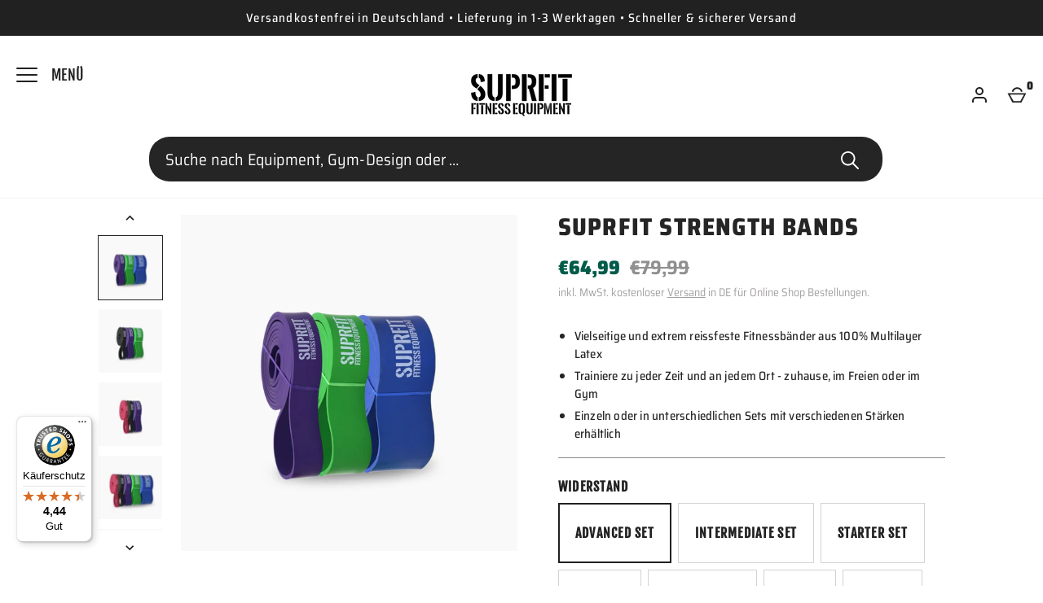

--- FILE ---
content_type: text/css
request_url: https://suprfit.com/cdn/shop/t/72/assets/custom.css?v=60259032171346734171744790228
body_size: 1060
content:
span.productlabel.soldout{display:grid}span.afterPrice{font-size:1.49rem;color:#a29f9f}.rent-badge{background:#eeaf2e;color:#fff;width:max-content;padding:2px 8px;margin-left:10px;text-transform:uppercase;margin-top:10px;font-size:14px;font-weight:700;margin-bottom:-6px;letter-spacing:.1em}@media screen and (max-width: 767px){.rent-badge{margin-bottom:-6px}}body.template-product .shipping-icons{display:flex;margin:20px 0;align-items:center;justify-content:space-between}body.template-product .shipping-icons .shipping-icon{flex:0 0 48%;max-width:48%;background:#ddd;padding:8px 15px;display:flex;align-items:center}body.template-product .shipping-icons .shipping-icon span{margin-left:10px;font-size:12px;line-height:16px}body.template-product .shipping-icons .shipping-icon img{width:45px}body.template-product .payment-methods__productpage{display:flex;justify-content:space-around;gap:10px;padding-top:10px}body .card .card__content .text-variant{display:inline-block;vertical-align:middle;width:100%;border:none;text-decoration:underline;text-decoration-thickness:from-font}.expand-media-row.light-spaced-row-top{display:none}#minimized-trustbadge-98e3dadd90eb493088abdc5597a70810{left:10px!important}span#demo{margin-left:3px}.product-options fieldset.option-selector.swatches{display:block!important}@media only screen and (max-width: 991px){body.template-product .shipping-icons .shipping-icon{min-height:80px}}.section-gallery .column-third.img-block{margin-bottom:0!important}html.stopscroll,html.stopscroll body{overflow:hidden;height:100vh}.header-search__content--has-results button.input-with-clear__clear{opacity:1!important;right:50px;top:29px;z-index:9!important}.header-search__results--show{opacity:1;max-height:400px;overflow-y:auto;overflow-x:hidden}.header-search__results--show::-webkit-scrollbar-track{-webkit-box-shadow:inset 0 0 6px rgba(0,0,0,.3);background-color:#f5f5f5}@media only screen and (max-width: 767px){.header-search__content--has-results button.input-with-clear__clear{right:35px!important;top:23px!important}.header-search__results--show{max-height:450px;overflow-y:auto;overflow-x:hidden}}@media only screen and (min-device-width: 320px) and (max-device-width: 767px) and (-webkit-min-device-pixel-ratio: 2){.header-search__content--has-results button.input-with-clear__clear{right:35px!important;top:23px!important}.header-search__results--show{max-height:430px;overflow-y:auto;overflow-x:hidden}}html.stopscroll body.scrolled-down .header-search{display:block}html.stopscroll body.scrolled-down header{top:0}.nav-outside-expanded-mode div#shopify-section-header,.nav-outside-expanded-mode div#shopify-section-announcement{position:relative;z-index:0}.overlay.active{position:fixed;background-color:#00000080;z-index:90;opacity:1;visibility:visible;pointer-events:auto}.overlay{opacity:0;visibility:hidden;z-index:-1}.img-block__img-wrapper .overlay{opacity:1;visibility:visible;z-index:10}@media only screen and (max-width: 767px){body header .header-search__results{text-align:center}body header .header-search__results .search-result{text-align:left}body header .header-search__results a.feature-link{display:inline-block;vertical-align:middle;margin:0 auto;text-align:center}html.stopscroll div#shopify-section-header{position:relative;z-index:9999}html body:after{content:"";height:100%;width:100%;position:fixed;z-index:999;top:0;bottom:0;pointer-events:none;background-color:#dddddd63;opacity:0;transition:opacity .2s}html.stopscroll body:after{opacity:1}}@media only screen and (max-width: 350px){body .header-search__results--show{max-height:200px}}#template--18790901809481__a67c929d-b723-4656-b2e7-4583533b0c5b h2{color:#fff}.header-search .input-with-clear__clear{top:29px!important;right:60px}@media only screen and (max-width: 767px){.header-search .input-with-clear__clear{top:24px!important;right:50px}.hide-desktop{display:none}}@media only screen and (max-width: 575px){.cart_product_inner .compare_price{padding-right:8px}}@media only screen and (min-width: 767px){.hide-desktop{display:none}}.product-qty{margin-bottom:25px}.product-add{margin:40px 0;flex-grow:1}.qty-wrapper.qty-wrapper--with-payment-button{display:flex;gap:2rem;flex-direction:row;flex-wrap:nowrap;justify-content:flex-start;align-items:center}h1.h2.custom-product-heading{width:80%}hr{width:100%;height:1px;margin:0;border:0;background-color:#8f8c8c;margin-bottom:1rem}h1.h2.custom-product-heading{width:100%;word-break:break-word;-webkit-hyphens:none;hyphens:none;text-align:left}div>div>div>div.product-grid__detail>div:nth-child(3){display:flex!important;flex-wrap:nowrap!important;flex-direction:row!important;justify-content:flex-start!important;align-items:center!important;gap:.5rem!important}.product-inventory-notice.product-inventory-notice--no-inventory{display:none!important}label.swatch-anchor.swatch-other.globo-style--button.globo-detail-button-size-large.globo-detail-text-style-uppercase{font-size:13px}.template-product .button.button--alt,.template-product .shopify-payment-button .shopify-payment-button__button{min-height:45px!important}p{font-weight:500;font-size:15px}@media only screen and (max-width: 768px){.qty-wrapper.qty-wrapper--with-payment-button{display:flex;gap:0;flex-direction:column;flex-wrap:nowrap;justify-content:flex-start;align-items:flex-start}.product-form-block.product-options.no-js-hidden{margin:0!important}.product-qty{margin-bottom:0}.product-add{flex-grow:1;margin:0;width:100%;padding:1rem 0rem}h1.h2.custom-product-heading{width:100%}}.globo-swatch-product-detail ul.value li.select-option input:checked+.globo-style--button{color:#fff!important;border-color:#212121!important;background-color:#212121!important}.globo-swatch-product-detail .swatch--gl li .globo-style--button:hover{color:#fff!important;border-color:#212121!important;background-color:#212121!important}@media only screen and (min-width: 768px){.qty-wrapper.qty-wrapper--with-payment-button div{margin:0!important}.qty-wrapper.qty-wrapper--with-payment-button{display:flex;gap:2rem;flex-direction:row;flex-wrap:nowrap;justify-content:flex-start;align-items:flex-end!important}.template-product .product-policies{font-family:Saira;font-size:14px!important;font-weight:400;line-height:33px!important;color:#a29f9f;margin:0!important}.template-product .product-policies p{font-family:Saira;font-size:14px!important;font-weight:400;line-height:normal!important;color:#a29f9f;margin:0!important}div>div>div>div.product-grid__detail>div:nth-child(3){display:flex!important;flex-wrap:nowrap!important;flex-direction:column!important;justify-content:flex-start!important;align-items:flex-start!important;margin:0 0 .1rem!important;gap:0rem!important}.product-price--large{font-size:1.69rem;line-height:40px}.template-product .product-price__amount.theme-money{font-family:Saira;font-size:24px;font-weight:700;line-height:44px;text-align:left}}.product-price.product-price--large{font-size:1.2rem}@media only screen and (max-width: 768px){div>div>div>div.product-grid__detail>div:nth-child(3){gap:0!important;flex-direction:column!important;align-items:flex-start!important}span.productlabel.soldout{display:flex;align-items:center;gap:.5rem}}@media screen and (min-width: 768px){.product-title+.product-form-block{margin-bottom:0}.reading-width .section-block>p{font-size:15px}.reading-width .section-block>a{font-size:13px!important}.media-with-text__text{justify-content:center!important}}@media only screen and (min-width: 768px){.vermietung_img .media-with-text__half{flex:0 0 57%;width:57%}.vermietung_img .vermietung_img_size{flex:0 0 30%;width:30%;margin-left:13%}.vermietung_img .vermietung_img_size .media-with-text__image img{object-position:top}}.shipping_note_cart span{white-space:pre-line;font-size:14px;display:flex;justify-content:flex-start}.product-price__from{color:#212121!important}.product-price__compare.theme-money{opacity:.5!important;color:#212121!important}.on-sale .text-variant{color:#000}
/*# sourceMappingURL=/cdn/shop/t/72/assets/custom.css.map?v=60259032171346734171744790228 */


--- FILE ---
content_type: text/css
request_url: https://suprfit.com/cdn/shop/t/72/assets/custom-product-style.css?v=5987082569521562691744790227
body_size: 17
content:
.custom-product-heading{font-size:30px!important}.custom-quantity-selector{height:55px!important;min-width:100px!important}@media screen and (min-width: 767px){.product-grid__media{flex:1 1 52%!important}.product-grid__detail{flex:1 1 48%!important}.product-grid__detail{max-width:100%}}.spaced-section.product{margin-top:20px!important}.globo-swatch-product-detail .globo-detail-size-big,.swatches-globo .swatch--gl li .globo-size-big{width:37.1px!important;height:37.1px!important}ul.product-facts__list li{margin:5px 0 0!important;font-size:15px!important;width:100%;text-align:left}@media only screen and (max-width:767px){ul.product-facts__list li{margin:5px 0 0!important;font-size:15px!important;width:100%;text-align:left}.header-search button.input-with-button__button.button.button--alt{min-height:40px!important}}.cc-accordion-item__title,.name-option{font-size:14px!important}.cc-accordion-item__contentrte,.cc-accordion-item__contentrte>p{font-size:15px!important}.app-section.spaced-section.container #shopify-product-reviews .spr-header-title{font-size:30px!important}.app-section.spaced-section.container #shopify-product-reviews .spr-summary.rte,.app-section.spaced-section.container #shopify-product-reviews .spr-review-content-body{font-size:15px}#product-recommendations .card__image{max-width:15rem}#product-recommendations .card__content>*,#product-recommendations .card__title,#product-recommendations .product-price__amount,#product-recommendations .product-price__compare{font-size:15px!important}h2.testimonials__title.meta{font-size:30px!important}span.metafield-multi_line_text_field{font-size:15px}h2.section-heading,h2.section-heading>a{font-size:30px!important}.template-product .media-with-text p{font-size:15px!important}.card h3.card__heading{font-size:20px}.card .rte p{font-size:15px!important}.featured-collection-slider-wrapper .card__content>*,.featured-collection-slider-wrapper .card__title,.featured-collection-slider-wrapper .product-price__amount,.featured-collection-slider-wrapper .product-price__compare{font-size:15px!important}.featured-collection .template-product .button.button--alt{font-size:15px!important}.container{max-width:1150px!important}#shopify-product-reviews>div>div.spr-header>div>span.spr-starrating.spr-summary-starrating>i{font-size:100%}@media only screen and (min-width:768px){.product-grid__media{position:sticky;top:25%;height:fit-content}}
/*# sourceMappingURL=/cdn/shop/t/72/assets/custom-product-style.css.map?v=5987082569521562691744790227 */


--- FILE ---
content_type: text/css
request_url: https://suprfit.com/cdn/shop/t/72/assets/side-drawer.css?v=1914514845696323581744790240
body_size: 1928
content:
/** Shopify CDN: Minification failed

Line 8:28 Unexpected "-->"
Line 64:26 Unexpected "-->"
Line 586:30 Unexpected "-->"

**/
<!-- Home and PDP css start -->
.popupsubttl.checkout-container.lazyloaded {
    height: 140px;
}
.Footer__PaymentList {
    margin: 5px auto 0;
    display: flex;
    flex-flow: wrap;
    text-align: center;
  justify-content: center;
}
.Footer__PaymentList svg {
    width: 40px;
    height: 25px;
}
.HorizontalList__Item {
    display: inline-block;
    width: 72px;
  margin: 6px 8px;
}
.shipping-header {
    display: flex;
    align-items: center;
    justify-content: center;
    background: #F2F3F2;
    box-shadow: inset 0 -1px #f6f6f6;
    padding: 10px;
    position: relative;
}
.shipping-header {
    display: flex;
    justify-content: center;
      align-items: center;
    justify-content: center;
    background: #F2F3F2;
    box-shadow: inset 0 -1px #f6f6f6;
    padding: 10px;
    position: relative;
}
.Drawer__SVGCheck {
    position: initial;
    left: 20px;
    top: 18px;
    line-height: 14px;
    padding-right: 10px;
}
.cart_link_wrapper.standard-btn {
    position: relative;
    overflow: hidden;
}
.access .radio-btn:after {
	display: none !important;
}
.padding-btn {
	padding: 15px !important;
}
<!-- Home and PDP css end -->

<!-- side cart drawer css start -->

.close_btn a {
    color: #000;
    font-size: 15px;
    align-items: center;
    display: flex;
    justify-content: center;
}
.proname a {
    color: #212121;
    font-family: Saira !important;
    font-size: 13px;
    line-height: 18px;
    display: block;
    margin-bottom: 5px;
}
.cart_product_wrapper.item-container::-webkit-scrollbar, .cartpopup.activepopup::-webkit-scrollbar {
  width: 2px;
}
.cart_product_wrapper.item-container::-webkit-scrollbar-thumb, .cartpopup.activepopup::-webkit-scrollbar-thumb {
   background: #a8a8a8; 
}
.cart_product_wrapper.item-container::-webkit-scrollbar-track, .cartpopup.activepopup::-webkit-scrollbar-track {
  background: #f1f1f1; 
}
 
h5.variant_name {
    color: #212121;
    font-size: 12px;
    font-family: Saira !important;
}
.js-remove{
    color: #939393 !important;
    font-size: 12px;
}
body.product-detail-page .product__info-wrapper .relate-prods .left input {
    display: block !important;
}
.popupttl {
  width: 100% !important;
}
.proimg-cart img {
  width: 100%;
  height: auto;
}
.cart-btn {
/*   background-image: url(https://cdn.shopify.com/s/files/1/0557/2077/1641/files/btn-bg.jpg?v=1640343124) !important; */
}
.pop-header {
    display: flex;
    align-items: center;
    height: 50px;
    max-height: 60px;
    background: inherit;
    text-align: center;
    z-index: 1;
    justify-content: center;
    font-size: 19px;
    position: relative;
}
span.close-pop-cart.right-posabs {
    position: absolute;
    right: 5%;
    top: auto;
    bottom: auto;
  padding: 5px 10px;
  cursor:pointer; 
}
.proimg-wrap.col-15.col-miniphone-24 {
    width: 120px;
}
.prodetail.col-9.col-miniphone-24.price-amount {
    width: calc(100% - 120px);
  padding-left:25px;
}
.cart_product_wrapper .row {
    display: flex;
    max-width: 100%;
    width: 100%;
    margin: 0;
}
.counter.qtybtns.mb-3 {
    margin: 1em 0;
}
.cartpopup {
  background-color: white;
  position: fixed;
  top: 0;
  right: -100%;
  width: 505px;
  max-width:100%;
  z-index: 999;
  /*   -webkit-transition: all 0.5s ease-in-out;
       transition: all 0.5s ease-in-out; */
  /*   border-top-left-radius: 15px; */
  /*   border-bottom-left-radius: 15px; */
  height: 100vh;
  overflow: hidden;
  bottom: 0;
  /*   transform: translateX(100%); */
}
.cartpopup.activepopup {
/* 	transform: translateX(0); */
}
a.custom-btn.d-block.mb-0 {
    border-radius: 100px;
    background: #000000;
    text-align: center;
    padding: 15px 5px;
    width: 100%;
    display: block;
    color: #ffffff;
    align-items: center;
    justify-content: center;
    margin-top: 10px;
    font-family: Saira !important;
}
.close_.remove.remove_.js-remove {
    border-bottom: 1px solid #939393;
}
@media only screen and (max-width: 1000px) {
a.cart_dra {
    color: #000;
}
}
@media only screen and (max-width: 575px) {
  .cartpopup {
    width: 100%;
  }
  a.custom-btn.d-block.mb-0 {
    font-size: 14px;
}
  .HorizontalList__Item {
    width: calc(18.8% - 3px);
    margin: 6px 3px;
}
   .Footer__PaymentList svg {
    width: 100% !important;
}
.quantity .input-text.qty {
    height: 36px !important;
    font-size: 14px !important;
}
}

.cartpopup.activepopup {
  right: 0;
}

.cartpopup.activepopup+.overlay {
  content: "";
  position: fixed;
  top: 0;
  left: 0;
  width: 100%;
  height: 100%;
  background-color: rgba(0, 0, 0, 0.82);
  z-index: 2;
}
svg.Icon.Icon--cart {
    height: 17px;
    width: 20px;
    margin-top: 0px;
    padding-right: 2px;
    vertical-align: middle;
    stroke-width: 2px;
}

.cartpopup .custom-btn,
.cartpopup button [type="submit"] {
  width: 100%;
  max-width: 100%;
}

.cartpopup .remove-popup i {
  color: #000000;
}

.cartpopup .proname {
  font-size: 20px;
}

@media only screen and (max-width: 1199px) {
  .cartpopup .proname {
    font-size: 18px;
  }
}

@media only screen and (max-width: 767px) {
  .cartpopup .proname {
    font-size: 16px;
  }
}

.cartpopup .popupttl {
  color: #000000;
  padding: 10px 20px;
  margin-bottom: 0;
  border-bottom: 1px solid #ebebeb;
}

.cartpopup .cart_detail-popup .item {
  padding:  15px 30px;
  border-bottom: 1px solid #ebebeb;
  -webkit-box-align: start;
  -ms-flex-align: start;
  align-items: flex-start;
}

p.price_11 {
    display: flex;
    align-items: center;
}
p.price_11 span.compare_price, p.price_11 span.mr-cd-line-price {
    margin-right: 4px;
}
.cartpopup .cart_detail-popup .proimg-cart {
    padding: 12px 0;
    text-align: center;
}
.cartpopup .cart_detail-popup .proimg-cart img {
    width: 100%;
    height: auto;
    max-width: 95px;
    margin: 0 auto;
}

.price_11 {
    margin: auto 0;
    font-size: 16px;
}
.cartpopup .popupsubttl {
  padding: 35px 30px;
  border-top: 1px solid rgba(255, 255, 255, 0.17);      
}
.cartpopup.activepopup .item {
    width: 100%;
}
.qtybtns {
  display: -webkit-box;
  display: -ms-flexbox;
  display: flex;
  -webkit-box-align: center;
  -ms-flex-align: center;
  align-items: center;
  justify-content: space-between;
}

@media only screen and (max-width: 575px) {
  .qtybtns>span {
    font-size: 0;
  }
  .price_111{
    display:block  !important;
    font-size: 15px;
    margin: 0;
  }
  .cartpopup .popupsubttl {
    padding: 25px 15px;
}
   .price_11{
    display:none  !important;
  }
  .price.pricepop{
    justify-content:space-between !important;
  }
}

.quantity {
  display: -webkit-box;
  display: -ms-flexbox;
  display: flex;
  -webkit-box-align: center;
  -ms-flex-align: center;
  align-items: center;
}

.quantity input {
  display: inline-block;
  margin: 0;
  vertical-align: top;
  -webkit-box-shadow: none;
  box-shadow: none;
}

.quantity input::-webkit-outer-spin-button,
.quantity input::-webkit-inner-spin-button {
  -webkit-appearance: none;
  -moz-appearance: none;
  appearance: none;
}

.quantity .input-text.qty {
  height: 38px;
  padding: 0 0px;
  text-align: center;
  border: 0;
  -moz-appearance: textfield;
  color: #212121;
  font-size: 16px;
  width: 100%;
  background-color: transparent;
}

.quantity.buttons_added {
  text-align: left;
  position: relative;
  white-space: nowrap;
  overflow: hidden;
  width: 100px;
  border: 2px solid #e8e7e8;
  border-radius: 0px;
}

.quantity.buttons_added .minus,
.quantity.buttons_added .plus {
  width: 40px;
  height: 100%;
  border: 0;
  padding: 0;
  cursor: pointer;
  color: #838383;
  font-size: 20px;
  line-height: 1;
  position: absolute;
  background-color: transparent;
  top: 0;
}

.quantity.buttons_added .minus {
  left: 0;
/*   border-right: 2px solid #e8e7e8; */
  z-index: 9;
}

.quantity.buttons_added .plus {
  right: 0;
/*   border-left: 2px solid #e8e7e8; */
}

.d-flex {
  display: flex;
}

img {
  max-width: 100%;
}

.pl-3 {
  padding-left: 16px;
}

.justify-content-between {
  justify-content: space-between;
}

h1,
h2,
h3,
h4,
h5,
h6 {
  margin: 0;
}

.text-center {
  text-align: center;
}
.cart_dra svg#Layer_1 {
    margin-top: 3px;
    width: 20px !important;
    height: 25px !important;
}
.header-items__item>a{
  position:relative;
}
span.numitems {
    font-size: 14px;
    position: absolute;
    top: 0px;
    font-family: Saira !important;
    right: 2px;
}
span.cart-link-icon {
    cursor: pointer;
}
.close_btn.remove-from-cart {
    cursor: pointer;
}

.cart-total-grid .cart-grid {
    display: -webkit-box;
    display: -ms-flexbox;
    display: flex;
    -webkit-box-align: center;
    -ms-flex-align: center;
    align-items: center;
    -webkit-box-pack: justify;
    -ms-flex-pack: justify;
    justify-content: space-between;
    margin: 5px 0;
    -ms-flex-wrap: wrap;
    flex-wrap: wrap;
}

.cart-total-grid .cart-grid.total_weight > div {
    width: 100%;
    display: -webkit-box;
    display: -ms-flexbox;
    display: flex;
    -webkit-box-pack: justify;
    -ms-flex-pack: justify;
    justify-content: space-between;
}
body.nav-outside-expanded-mode {
    overflow: hidden;
}
/* .overlay.active {
    z-index: 999;
    background: rgba(0,0,0,0.7);
} */
body.nav-outside-expanded-mode, body.nav-outside-expanded-mode header#pageheader__contents {
    z-index: -1;
    position: relative;
}
.cartpopup .popupsubttl {
    padding: 15px 30px;
    border-top: 1px solid #ddd;
}

.cartpopup {
    border: 1px solid #ddd;
}

.payment-methods__productpage {
    display: flex !important;
    justify-content: space-around !important;
    gap: 10px !important;
    padding-top: 10px !important;
}
.quantity button.plus, .quantity button.minus {
    display: none;
}
p.price_11 span.compare_price, p.price_11 span.mr-cd-line-price, .total-cart-compare-price, p.price_111 span.mr-cd-line-price, span.mr-cd-line-price, span.mr-cd-total-price {
    margin-right: 8px;
}
/* 04-04-23 */
.cart_product_wrapper.item-container {
  overflow-y: scroll !important;
  position: relative;
  z-index: 999;
  padding-bottom: 80px;
}

@media only screen and (min-width: 1025px) {
  .cart_product_wrapper.item-container {
    height: calc(100% - 360px) !important;
  }
  .cart_product_wrapper.item-container {
    padding-bottom: 40px;
  }
}
  
@media only screen and (min-width: 768px) and (max-width: 1024px) {
  .cart_product_wrapper.item-container {
	height: calc(100vh - 360px) !important;
  }
}

@media only screen and (max-width: 767px) {
  .cart_product_wrapper.item-container {
    height: calc(100% - 360px) !important;
  }
  .shipping_note_cart {
      font-size: 17px;
  }
  .proimg-wrap.col-15.col-miniphone-24 {
    width: 75px;
  }
  .prodetail.col-9.col-miniphone-24.price-amount {
    width: calc(100% - 75px);
    padding-left: 25px;
  }
  .cartpopup .cart_detail-popup .item {
    padding: 15px 15px;
  }
  p.price_11 span.compare_price, p.price_11 span.mr-cd-line-price, .total-cart-compare-price, p.price_111 span.mr-cd-line-price, span.mr-cd-line-price, span.mr-cd-total-price {
    margin-right: 4px;
  }
}

@media (max-width: 650px) {
  .cart-total-grid .cart-grid {
    font-size: 16px;
  }
  .shipping_note_cart span {
    font-size: 14px;
  }
}

@media (max-width: 380px) {
  .shipping-header .cart_text {
    font-size: 12px;
  }
  .shipping_note_cart span {
    font-size: 11px;
  }
}
.cSHodP.mr-product-item__actions--horizontal > :not(.mr-actions--absolute-width) {
    min-width: max-content !important;
    flex: 1 1 auto;
}
.cartpopup .pricepop {
    color: #212121 !important;
    font-size: 12px;
}
select.MSelect__MSelectCon-sc-1lne5lj-2.cdrTLp.mr-input-select {
    text-align: center !important;
}
<!-- side cart drawer css end -->

--- FILE ---
content_type: image/svg+xml
request_url: https://suprfit.com/cdn/shop/t/72/assets/arrow_white.svg
body_size: -667
content:
<?xml version="1.0" encoding="UTF-8"?><svg id="a" xmlns="http://www.w3.org/2000/svg" viewBox="0 0 172.23 172.61"><polygon points="172.23 71.62 50.18 71.62 104.05 17.75 86.31 0 0 86.31 86.31 172.61 104.05 154.87 45.91 96.72 172.23 96.72 172.23 71.62" style="fill:#ffffff;"/></svg>

--- FILE ---
content_type: text/javascript
request_url: https://widgets.trustedshops.com/js/X4AE6DEC5F711DEAB1B29E47AAB82986F.js
body_size: 1402
content:
((e,t)=>{const a={shopInfo:{tsId:"X4AE6DEC5F711DEAB1B29E47AAB82986F",name:"suprfit.com",url:"suprfit.com",language:"de",targetMarket:"DEU",ratingVariant:"WIDGET",eTrustedIds:{accountId:"acc-2206dd60-0908-4322-9ec2-846d83f6b65a",channelId:"chl-0e1f490d-6696-447e-8b09-60c8ab31a8d9"},buyerProtection:{certificateType:"CLASSIC",certificateState:"PRODUCTION",mainProtectionCurrency:"EUR",classicProtectionAmount:100,maxProtectionDuration:30,plusProtectionAmount:2e4,basicProtectionAmount:100,firstCertified:"2023-01-10 15:26:49"},reviewSystem:{rating:{averageRating:4.44,averageRatingCount:372,overallRatingCount:1459,distribution:{oneStar:34,twoStars:6,threeStars:10,fourStars:36,fiveStars:286}},reviews:[{average:5,buyerStatement:"Alles Top!",rawChangeDate:"2026-01-30T18:23:16.000Z",changeDate:"30.1.2026",transactionDate:"22.1.2026"},{average:5,buyerStatement:"Es war meine erste Bestellung aber mit Sicherheit nicht die Letzte. Alles Bestens!",rawChangeDate:"2026-01-28T18:08:39.000Z",changeDate:"28.1.2026",transactionDate:"18.1.2026"},{average:5,buyerStatement:"Schnelle Lieferung. Sehr gute Qualität - Kettlebell (Guß) 32kg",rawChangeDate:"2026-01-27T18:14:35.000Z",changeDate:"27.1.2026",transactionDate:"19.1.2026"}]},features:["SHOP_CONSUMER_MEMBERSHIP","GUARANTEE_RECOG_CLASSIC_INTEGRATION","MARS_REVIEWS","MARS_EVENTS","DISABLE_REVIEWREQUEST_SENDING","MARS_QUESTIONNAIRE","MARS_PUBLIC_QUESTIONNAIRE","REVIEWS_AUTO_COLLECTION","PRODUCT_REVIEWS"],consentManagementType:"GENERAL",urls:{profileUrl:"https://www.trustedshops.de/bewertung/info_X4AE6DEC5F711DEAB1B29E47AAB82986F.html",profileUrlLegalSection:"https://www.trustedshops.de/bewertung/info_X4AE6DEC5F711DEAB1B29E47AAB82986F.html#legal-info",reviewLegalUrl:"https://help.etrusted.com/hc/de/articles/23970864566162"},contractStartDate:"2022-12-30 00:00:00",shopkeeper:{name:"Innovative Training Systems GmbH",street:"4. Industriestraße 20",country:"DE",city:"Hockenheim",zip:"68766"},displayVariant:"full",variant:"full",twoLetterCountryCode:"DE"},"process.env":{STAGE:"prod"},externalConfig:{trustbadgeScriptUrl:"https://widgets.trustedshops.com/assets/trustbadge.js",cdnDomain:"widgets.trustedshops.com"},elementIdSuffix:"-98e3dadd90eb493088abdc5597a70810",buildTimestamp:"2026-01-31T05:49:22.164Z",buildStage:"prod"},r=a=>{const{trustbadgeScriptUrl:r}=a.externalConfig;let n=t.querySelector(`script[src="${r}"]`);n&&t.body.removeChild(n),n=t.createElement("script"),n.src=r,n.charset="utf-8",n.setAttribute("data-type","trustbadge-business-logic"),n.onerror=()=>{throw new Error(`The Trustbadge script could not be loaded from ${r}. Have you maybe selected an invalid TSID?`)},n.onload=()=>{e.trustbadge?.load(a)},t.body.appendChild(n)};"complete"===t.readyState?r(a):e.addEventListener("load",()=>{r(a)})})(window,document);

--- FILE ---
content_type: application/javascript; charset=utf-8
request_url: https://cs.iubenda.com/cookie-solution/confs/js/70488340.js
body_size: -132
content:
_iub.csRC = { consApiKey: 's2cLHUpfkVWwJjno43wzh37fN3y4Ew22', brand: 'Complianz', publicId: '5434005b-f002-460d-8d8f-5c69e379804f', floatingGroup: false };
_iub.csEnabled = true;
_iub.csPurposes = [1,5,4,2];
_iub.cpUpd = 1762163765;
_iub.csFeatures = {"geolocation_setting":true,"cookie_solution_white_labeling":1,"rejection_recovery":false,"full_customization":true,"multiple_languages":true,"mobile_app_integration":false};
_iub.csT = null;
_iub.googleConsentModeV2 = true;
_iub.totalNumberOfProviders = 17;
